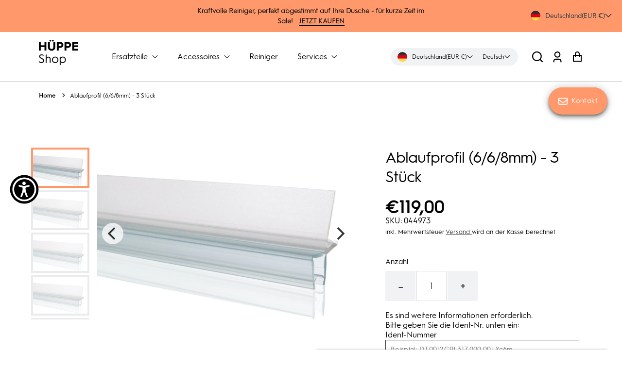

--- FILE ---
content_type: text/css
request_url: https://shop.hueppe.com/cdn/shop/t/142/assets/product-main.css?v=180572199938498316211750096593
body_size: 2074
content:
.product-section+.shopify-section .reviews-slider .flickity-page-dots .dot{background:#fff}div#player{max-width:100%!important;height:100%!important}.product-section+.shopify-section .reviews-wrapper .flickity-page-dots .dot.is-selected{opacity:1}.product-section .price_prefix{font-size:calc(var(--font-heading-scale) * 1.5rem);margin-left:1rem}.product-section+.shopify-section .reviews-wrapper .flickity-page-dots .dot{opacity:.45}.featured__row-main .container{max-width:1600px!important}#vertical-product-slider .zoom__image{margin-left:1em}#vertical-product-slider.reverse{flex-direction:row-reverse}#vertical-product-slider.reverse .zoom__image{margin-left:initial;margin-right:1em}#vertical-product-slider.gallery-main #product-slider__nav{margin-bottom:0}.left__nav{width:120px}.zoom__image{width:calc(100% - 120px - 1em)}.product__detail{padding-left:50px}.main__product-inner{width:100%}.social-media{display:block;align-items:center;justify-content:center;padding-top:15px}.social-media p{font-size:1rem;color:rgb(var(--color-text));line-height:1.5625rem;padding-right:20px;font-weight:500;margin-bottom:10px}.media__icons-inner{display:inline-flex;width:auto!important;height:40px;align-items:center;border:2px solid rgba(var(--color-accent-1));justify-content:center;padding:5px 15px}.media__icons-inner svg{width:12px!important;fill:rgba(var(--color-accent-1))}.media__icons-inner span{font-size:.8125rem;color:rgba(var(--color-accent-1));width:auto!important;margin-left:10px;font-weight:600;text-transform:uppercase}.media__icons-inner svg.tweet__svg{width:19px!important}.product__description{padding-top:20px}.media__icons-main{display:flex;align-items:center}.media__icons-main .media__icons-inner:not(:last-child){margin-right:20px}.our-pick{font-size:calc(var(--font-heading-scale) * 1.125rem);color:#fff;font-weight:300;line-height:1.611;background:#000;position:absolute;left:0;width:110px!important;padding:1px;font-weight:500}.product__detail .product__title{font-size:calc(var(--font-heading-scale) * 2rem);color:rgb(var(--color-text));line-height:2.5rem;font-weight:500;padding-bottom:5px;letter-spacing:-1px}.stock__quantity{font-size:calc(var(--font-heading-scale) * 1.125rem);color:rgb(var(--color-accent-1));font-weight:700;line-height:1.318}.price__box{margin-top:20px;display:flex;align-items:flex-end}.form__btns .button:active,.form__btns .button:focus{color:#fff;border-color:transparent}.reviews__main{display:flex;align-items:flex-start;padding:0}.price__box .new__price,.price__box .price-item.price-item--regular{font-size:2.25rem;color:rgb(var(--color-text));font-weight:700;line-height:1}.price__box .old__price{font-size:calc(var(--font-heading-scale) * 1.5rem);color:rgb(var(--color-text));opacity:.7;text-decoration:line-through;line-height:1.933;margin-left:8px}.review__count p{font-size:.9375rem;color:rgb(var(--color-text));opacity:.8;line-height:1.933;padding-left:10px}.grid-variant-input input[type=radio],.option-swatch input[type=radio],.variant__input--color-swatch{clip:rect(0,0,0,0);overflow:hidden;position:absolute;height:1px;width:1px}.variant-input input[type=radio]+label:before{position:absolute;width:35px;height:35px;content:"";left:0;right:0;top:0;bottom:0;border-radius:100%;display:revert}.variant-input label~:checked{box-shadow:0 0 0 2px rgb(var(--color-text))}.grid-variant-input input[type=radio],.variant-input input[type=radio],.option-swatch input[type=radio]{display:block!important}.grid-variant-input input[type=radio]:focus-visible+label,.option-swatch input[type=radio]:focus-visible+label,.variant-input input[type=radio]:focus-visible+label{outline:0;box-shadow:0 0 0 2px var(--color-focus)}.variant__button-label{position:relative;display:block;text-indent:-9999px;overflow:hidden;margin:6px 4px;background-position:50%;background-size:cover;background-repeat:no-repeat;background-color:var(--option-color);border:3px solid;border-color:#fff;transition:box-shadow .1s ease;width:42px;height:42px;border-radius:100%;cursor:pointer;box-shadow:0 0 0 1px #e8e8e1}#ProductSelect-option-1+label:before{display:none!important}.variant-input-main{display:flex;align-items:center}.variant__label span{font-weight:600}.variant__label{font-size:.9375rem;color:rgb(var(--color-text));line-height:1.933;text-align:left}.form__main{margin-top:30px}.variant-input-main{margin-top:5px;margin-bottom:20px;flex-wrap:wrap}.quantity_box{border-style:solid;border-width:1px;border-color:#ddd;text-align:center;display:flex;align-items:center;justify-content:center}.quantity_box span{font-size:calc(var(--font-heading-scale) * 1.75rem);color:#363945;text-transform:uppercase;line-height:2.4375rem}.quantity_num input{outline:none;border-style:solid;border-width:1px;border-color:#ddd;width:100%;text-align:center;font-size:calc(var(--font-heading-scale) * 1.125rem);color:#363945;-webkit-appearance:none;text-transform:uppercase;border-radius:0;height:100%;border-radius:none}.quantity_num input::-webkit-outer-spin-button,.quantity_num input::-webkit-inner-spin-button{-webkit-appearance:none}.quantity_box.quantity_num{border:0;margin:0 2px}.quantity_label{font-size:.9375rem;color:rgb(var(--color-text));line-height:1.933}input#ProductSelect-option-0+label{margin-left:0!important}.quantity__decrease,.quantity__increase{cursor:pointer}.size__main .quantity_box.quantity_num input{font-size:.9375rem;color:rgb(var(--color-text));line-height:1.933;font-weight:500;cursor:pointer}.size__main{margin-top:5px;display:flex;flex-wrap:wrap;margin-bottom:20px}.size__main .quantity_box{margin-right:6px;margin-bottom:6px}.size__main .quantity_box.quantity_num{margin-left:0;align-items:flex-start;justify-content:flex-start}.size__chart a{display:inline-flex;align-items:center}.size__chart span{font-size:.875rem;color:rgb(var(--color-text))}.size__chart{margin:20px 0}.form__btns{margin-top:20px}.primary_btn:hover{border:1px solid rgb(var(--color-accent-1));color:rgb(var(--color-accent-1));background-color:#fff}.primary_btn{background:transparent;background-color:rgb(var(--color-accent-1));transition:all .3s}.form__btns input:not(:last-child){margin-bottom:20px}.primary_btn,.btn_outline{font-size:calc(var(--font-heading-scale) * 1.125rem);color:#fff;border:1px solid transparent;width:100%;height:auto;font-weight:500;padding:20px 10px;display:block}.btn_outline:hover{color:#fff;border:1px solid rgb(6,170,161);background:rgb(var(--color-accent-1))}.btn_outline{color:rgb(var(--color-accent-1));background:transparent;border-color:rgb(var(--color-accent-1))}.size__main .quantity_box.quantity_num input[type=radio]{display:none}.size__main .quantity_box.quantity_num label.selected{background:#000;border-color:#000;color:#fff}.size__main .quantity_box.quantity_num label{font-size:1rem;line-height:1.25rem;padding:15px 20px;color:rgb(var(--color-text));font-weight:500;cursor:pointer;margin:0;align-items:center;justify-content:center;display:flex;border:1px solid #ddd}.option-swatch.CrossLine{position:relative}.option-swatch.CrossLine:after{content:"";height:2px;width:50px;position:absolute;background:#000;top:50%;left:0;right:0;margin:auto;transform:translateY(-50%) rotate(135deg)}.quantity__main .quantity_box{width:62px;height:62px;background-color:#fff}.btn_outline button.shopify-payment-button__button{padding:0!important;height:unset!important;min-height:unset!important;border-radius:5px;text-transform:capitalize;color:rgb(var(--color-accent-1))}.btn_outline:hover button.shopify-payment-button__button{color:#fff}.form__btns .button{width:100%;height:64px;font-size:calc(var(--font-heading-scale) * 1.125rem);transition:all .2s;font-weight:500}.form__btns .btn_outline{cursor:pointer}.form__btns .button:hover{border:1px solid rgb(var(--color-accent-1));color:rgb(var(--color-accent-1));background-color:#fff}.form__btns .shopify-payment-button__button{font-size:calc(var(--font-heading-scale) * 1.125rem);transition:all .2s;font-weight:500;letter-spacing:0}.main-product{padding:5rem 0}.form__btns .btn_outline{display:flex;align-items:center;justify-content:space-around}.main__product{width:100%}#product-slider__main,#product-slider__main .zoom,#product-slider__main .zoom img{max-height:800px;width:100%;object-fit:cover}.product-slider-nav .product-galley---image{cursor:pointer}.product-slider-nav .product-galley---image .product-single__media img{object-fit:cover;object-position:center;border:4px solid #d5d8d9;opacity:.5;width:100%;display:block}.product-slider-nav .product-galley---image .is-active .product-single__media img{opacity:1;border-color:rgb(var(--color-accent-1))}.variant__button-label.selected{box-shadow:0 0 0 2px rgb(var(--color-text))}.main-product .price-item.price-item--regular{font-weight:700}.quantity__main+fieldset.product-form__inpt{margin-bottom:20px}.reviews__main .shopify-product-reviews-badge{display:block;height:50px}.main-product .spr-stars svg.spr-star{width:21px!important;height:21px!important}.main-product .spr-starrating{display:flex;align-items:flex-start;padding:20px 0}.main-product .spr-starrating .spr-stars{font-size:calc(var(--font-heading-scale) * 1.125rem)}.product__xr-button{background:rgba(var(--color-foreground),.08);color:rgb(var(--color-foreground));margin:1rem auto;display:flex}.button.product__xr-button:hover{box-shadow:none}.product__xr-button:focus-visible{box-shadow:0 0 0 2px var(--color-focus)}.product__xr-button[data-shopify-xr-hidden]{visibility:hidden}.shopify-design-mode .product__xr-button[data-shopify-xr-hidden]{display:none}.product__tax{font-size:.8125rem;line-height:.9375rem;margin:5px 0 0}.main__product .gallery-grid{display:flex;gap:15px;flex-wrap:wrap}.gallery-grid .main_product--item{max-width:calc(50% - 8px);flex:calc(50% - 8px)}@media screen and (max-width: 749px){slider-component .product__xr-button{display:none}}@media screen and (min-width:750px){slider-component+.button.product__xr-button{display:none}.product__xr-button[data-shopify-xr-hidden]{display:none}}.product__xr-button{background:#d3d3d3;color:rgb(var(--color-text))!important;margin:.5rem auto;display:flex;width:98%;height:45px;font-size:.875rem;font-weight:400}.product__xr-button .icon{width:1.4rem;margin-right:1rem!important}@media only screen and (max-width:1200px){.product__detail{padding-left:30px}.social-media{margin-left:0}}@media only screen and (max-width:1100px){.size__main{flex-wrap:wrap;margin-left:-3px;margin-right:-3px}.size__main .quantity_box,.size__main .quantity_box.quantity_num{margin:3px}.option-swatch.CrossLine:after{width:52px}}@media only screen and (max-width:1024px){.product__detail{padding-left:15px}.price__box .old__price{font-size:calc(var(--font-heading-scale) * 1.125rem)}}@media only screen and (max-width:900px){.main__product-inner{flex-direction:column}.main__product-inner{margin-left:0}.product__detail{width:100%!important}#vertical-product-slider{width:100%;padding:0}#vertical-product-slider .is-flex{flex-direction:column-reverse}.zoom__image,.left__nav{width:100%}#vertical-product-slider .zoom__image{margin-left:0}.form__btns .btn_outline,.form__btns .button{padding:0 10px}.left__nav{margin-top:20px}.product__detail .product__title{font-size:calc(var(--font-heading-scale) * 1.875rem);line-height:2.25rem}.price__box .new__price,.price__box .price-item.price-item--regular{font-size:calc(var(--font-heading-scale) * 1.75rem)}.product-slider-nav{width:100%;transform:none;overflow-x:scroll;overflow-y:hidden;white-space:nowrap;text-align:center;position:static}.product-slider-nav .product-galley---image .product-single__media{transform:none;width:100%;height:100%}.product-slider-nav .product-galley---image{width:158px;height:158px;transform:none;display:inline-block;vertical-align:middle}.product-slider-nav .product-galley---image .product-single__media img,.product-slider-nav .product-single__media.model model-viewer,.product-slider-nav .product-single__media.video iframe,.product-slider-nav .product-single__media.video video{height:158px}#vertical-product-slider{padding-bottom:30px}#product-slider__main,#product-slider__main .zoom,#product-slider__main .zoom img{max-height:700px;width:100%}.main__product .gallery-grid{flex-wrap:nowrap;overflow-y:hidden;width:100%}.gallery-grid .main_product--item{max-width:60%;flex:60%;min-width:60%}}@media only screen and (max-width:600px){.option-swatch.CrossLine:after{width:42px}.quantity_num input{font-size:1rem}.quantity__main{margin-bottom:30px}.form__btns{margin-top:30px}.product__detail .product__title{font-size:calc(var(--font-heading-scale) * 1.625rem);line-height:2.125rem}.color__main .option-swatch.CrossLine:after{width:52px}#product-slider__main,#product-slider__main .zoom,#product-slider__main .zoom img{max-height:500px;width:100%}.social-media{flex-direction:column}.social-media p{font-size:1rem;padding:0 0 10px}.media__icons-main .media__icons-inner:not(:last-child){margin-right:10px}.media__icons-inner span{font-size:.6875rem}.media__icons-inner{height:auto;padding:5px 12px}.gallery-grid .main_product--item{max-width:90%;flex:90%;min-width:90%}.main-product{padding:3rem 0}}#horizontal-product-slider .product__photos{flex-direction:column-reverse}@media screen and (min-width:750px){#horizontal-product-slider .product__thumbs{width:100%;height:130px}#horizontal-product-slider .product-slider-nav .product-galley---image .product-single__media img{height:120px}#horizontal-product-slider .product-slider-nav{margin-top:5px;white-space:nowrap;overflow-x:scroll;overflow-y:initial}#horizontal-product-slider .product-slider-nav .product-galley---image{width:120px;display:inline-block}#horizontal-product-slider .product-slider-nav .product-galley---image:not(:last-child){margin-right:5px}#horizontal-product-slider .zoom__image{width:calc(100% - 1em)}}.complementary_slide{display:flex;gap:20px;margin-bottom:20px}.complementary_slide .media{max-width:100px}.complementary_slide_info{display:flex;flex-direction:column;gap:10px;justify-content:center}.complementary_slide_info .quick-add-btn{position:relative;transform:none;width:200px;box-shadow:none!important}.complementary_slide .media:not(:last-child){margin-bottom:0}.complementary_slide .price--on-sale,.complementary_slide .price-item{font-size:1rem!important}.product-form__error-message-wrapper:not([hidden]){display:flex;align-items:flex-start;font-size:.8rem;margin-bottom:1.5rem}.product-form__error-message-wrapper svg{flex-shrink:0;width:1rem;height:1rem;margin-right:.7rem}
/*# sourceMappingURL=/cdn/shop/t/142/assets/product-main.css.map?v=180572199938498316211750096593 */


--- FILE ---
content_type: text/css
request_url: https://shop.hueppe.com/cdn/shop/t/142/assets/component-price.css?v=115892955988527593971750096542
body_size: -161
content:
.price{align-items:center;display:flex;flex-direction:row;flex-wrap:wrap;font-size:1rem;line-height:1.3;letter-spacing:0;color:rgb(var(--color-text))}.price.price--unavailable{visibility:hidden}.unit-price span{font-size:.8125rem}.price--end{justify-content:flex-end}span.price_range span{text-decoration:none!important;color:rgb(var(--color-text))}.price dl,.price .dl{margin:0;display:flex;flex-direction:column;padding:0}.price dd,.price .dd{font-size:0;padding:0}.price .price__compare{margin-right:8px}.price .dt{margin:0;padding:0}.price-item.price-item--regular{font-size:calc(var(--font-body-scale) * 12px);color:rgb(var(--color-text));font-weight:700}.card-details__wrapper .price-item.price-item--sale{font-size:calc(var(--font-body-scale) * 12px);color:rgb(var(--color-text));opacity:.8}.card-details__wrapper .price{margin-top:6px!important;margin-bottom:0!important}@media screen and (min-width:750px){.price{margin-bottom:0}}.price--large{font-size:1.6rem;line-height:1.5;letter-spacing:1px;font-family:var(--font-heading-family)}@media screen and (min-width:750px){.price--large{font-size:3.2rem}}.price--sold-out .price__availability,.price__regular{display:block}.price__sale,.price__availability,.price--on-sale .price__regular,.price--on-sale .price__availability,.price--no-compare .price__compare{display:none}.price--on-sale .price__sale{display:flex;flex-wrap:wrap;align-items:center}.price-item.price-item--sale,.price-item.price-item--regular{font-weight:700}.price--center{display:flex;justify-content:center}.price--on-sale .price-item--regular{text-decoration:line-through;color:rgb(var(--color-text));opacity:.8;font-weight:400;font-size:calc(var(--font-body-scale) * 10px)}.unit-price{font-size:1.1rem;letter-spacing:.04rem;line-height:1.2;margin-top:.2rem;text-transform:uppercase;color:var(--color-foreground-70)}.unit-price span.dd{display:block}.sample-product .price__regular,.sample-product .unit-price{display:none!important}.sample-product .price__sale{display:flex!important}
/*# sourceMappingURL=/cdn/shop/t/142/assets/component-price.css.map?v=115892955988527593971750096542 */


--- FILE ---
content_type: text/css
request_url: https://shop.hueppe.com/cdn/shop/t/142/assets/component-image-tiles.css?v=101931540321564028941750096532
body_size: -66
content:
.image-tiles-section.section--full-width{margin-left:0;margin-right:0}.image-tiles-section input:-webkit-autofill,.image-tiles-section input:-webkit-autofill:hover,.image-tiles-section input:-webkit-autofill:focus{-webkit-text-fill-color:#ffffff;-webkit-box-shadow:0 0 0px 1000px transparent inset;transition:background-color 5000s ease-in-out 0s}.image-tiles-section{box-shadow:.877px 1.798px 34.58px 3.42px #00000047}.image-tiles-section .image-tile__content{padding:5rem}.image-tile__content .button{padding:10px 30px;height:47px}.image-tile__content .referral_form .button{color:rgb(var(--color-accent-1));background-color:transparent;border-radius:0;position:relative;padding-right:60px}.image-tile__content .referral_form .button:after{content:"";position:absolute;right:2px;display:block;width:40px;border-bottom:2px solid rgb(var(--color-accent-1))}.referral_form{text-align:right;margin-top:40px}.referral_form .field__label{display:none}.referral_form .field .field__input::placeholder{color:#ffffffb3}.referral_form .field .field__input{border-bottom:1px solid #ffffff;border-left:none;border-right:none;border-top:none;min-width:100%;width:100%;padding-left:0;outline:none;max-width:100%;background-color:transparent;font-size:1.125rem;color:#fff;padding-bottom:10px;box-shadow:none}.image-tiles-section .placeholder-svg{height:500px;margin:0 auto;width:100%}@media all and (max-width:768px){.image-tiles-section{margin-left:3rem;margin-right:3rem}.image-tiles-section .placeholder-svg{height:300px}}@media all and (max-width:1024px){.image-tiles-section .image-tile__content{padding:3rem}.image-tiles-section h2{font-size:calc(var(--font-heading-scale) * 1.75rem)}}@media all and (max-width:1023px){.image-tiles-section{max-width:600px;margin:auto}}@media all and (max-width:600px){.image-tiles-section .image-tile__content{padding:2rem 24px 3rem}.image-tiles-section .columns:last-child .image-tile__content{padding-bottom:2rem}.image-tiles-section h2{font-size:calc(var(--font-heading-scale) * 1.5rem);line-height:1.2}.image-tiles-section .image-tile__text p br{display:none}.referral_form .field .field__input,.image-tiles-section .image-tile__text p{font-size:1rem}.referral_form .field .field__input{padding-bottom:0;height:40px}.referral_form{margin-top:20px}}@media all and (min-width:768px){.image-tile--reverse{flex-direction:row-reverse}}.image-tiles-section img{width:100%}.Rectangle_3_copy_2{background-color:#2d2d2d;position:absolute;left:167px;top:6336px;width:1590px;height:1446px;z-index:19}
/*# sourceMappingURL=/cdn/shop/t/142/assets/component-image-tiles.css.map?v=101931540321564028941750096532 */


--- FILE ---
content_type: text/css
request_url: https://shop.hueppe.com/cdn/shop/t/142/assets/component-menu-drawer.css?v=51520710260145712581750096536
body_size: 798
content:
details summary::-webkit-details-marker{display:none!important}#menu-drawer .disclosure button.disclosure__button{color:#111}#menu-drawer .currency__widget{padding-left:3rem;padding-right:3rem;background-color:#f5f5f5;padding-top:0}.js .shopify-section-header-sticky .menu-drawer{height:calc(100vh - 87px)}.js .shopify-section-header-hidden .menu-drawer{height:100vh}#menu-drawer .card_badge .badge{background:rgb(var(--color-accent-1))}#menu-drawer .card_badge{right:0;left:auto}#menu-drawer .title-products-drawer h2{margin-left:.5rem;margin-right:.5rem}#menu-drawer .cart-drawer-products{padding:0 10px}#menu-drawer .card-details__wrapper .add-to-cart-btn{display:flex;height:45px;padding:0 13px}#menu-drawer .card-details__wrapper form{display:flex}.header__icon--menu{position:initial}.menu-drawer__inner-submenu details:not(open) svg.icon.icon-caret{transform:rotate(0)!important}.menu-drawer__inner-submenu details[open] svg.icon.icon-caret{transform:rotate(180deg)!important}.menu-drawer__menu details .menu-drawer__menu-item:first-child .icon-caret{display:block!important;right:4rem;transform:rotate(0)}.menu-drawer__menu details[open] .menu-drawer__menu-item:first-child .icon-caret{transform:rotate(180deg)}details svg.icon.icon-caret{transition:transform .2s}.menu-drawer__inner-submenu .menu-drawer__menu-item{padding:.7rem 1rem .7rem 4rem}.js menu-drawer>details>summary:before,.js menu-drawer>details[open]:not(.menu-opening)>summary:before{content:"";position:absolute;cursor:default;width:100%;height:calc(100vh - 100%);height:calc(var(--viewport-height, 100vh) - (var(--header-bottom-position, 100%)));top:100%;left:0;background:var(--color-foreground-50);opacity:0;visibility:hidden;z-index:2;transition:opacity var(--duration-default) ease,visibility var(--duration-default) ease}menu-drawer>details[open]>summary:before{visibility:visible;opacity:1}.menu-drawer{position:absolute;transform:translate(-100%);visibility:hidden;z-index:3;left:0;top:100%;width:30rem;padding:0;border:.1rem solid var(--color-foreground-20);border-left:0;background-color:var(--colorMenu);overflow-x:hidden;border-right:1px solid #cecece;border-bottom:1px solid #cecece;border-top:1px solid #cecece}[data-right=right] .menu-drawer{transform:translate(100%);left:unset;right:0;transition:transform var(--duration-default) ease,visibility var(--duration-default) ease}.js .menu-drawer{height:calc(100vh - 100%);height:calc(var(--viewport-height, 100vh) - (var(--header-bottom-position, 100%)))}[data-right=no] .js details[open]>.menu-drawer,[data-right=no] .js details[open]>.menu-drawer__submenu{transition:transform var(--duration-default) ease,visibility var(--duration-default) ease;transform:translate(0);visibility:visible}.no-js details[open]>.menu-drawer,.js details[open].menu-opening>.menu-drawer,details[open].menu-opening>.menu-drawer__submenu{transform:translate(0);visibility:visible}.menu-drawer__inner-submenu details a.menu-drawer__menu-item{padding-left:80px}.product-drawer .grid-variant__button-label{box-shadow:0 0 0 1px #e8e8e1}@media screen and (min-width: 750px){.no-js .menu-drawer{height:auto}}.menu-drawer__inner-container{position:relative;height:100%}.menu-drawer__navigation-container{overflow-y:auto;overflow-x:hidden;height:100%}.menu-drawer__navigation{padding:0rem 0}.menu-drawer__inner-submenu,.menu-drawer__submenu-grandchildren{height:100%;overflow-y:visible!important;background-color:var(--colorMenu)}.no-js .menu-drawer__navigation{padding:0}.js .menu-drawer__menu li{margin-bottom:.2rem}.menu-drawer__menu-item{padding:.7rem 3rem;text-decoration:none;font-size:1.1rem;color:var(--colorMenuText);cursor:pointer;word-break:break-all}.menu-drawer__menu-item svg{fill:var(--colorMenuText)}.menu-drawer .card-wrapper .card-details__text{color:var(--colorMenuText)}.menu-drawer .card-wrapper .card-details__wrapper .price-item.price-item--sale,.menu-drawer .card-wrapper .price-item--regular{color:var(--colorMenuText);opacity:.8}.menu-drawer__list-social.social-icons-list{margin-left:3rem;margin-right:3rem;margin-top:2rem;margin-bottom:50px}#menu-drawer .cart-drawer-products{padding:0 20px 80px}.menu-drawer__list-social li{margin-right:.5rem}.no-js .menu-drawer__menu-item{font-size:1.6rem}.no-js .menu-drawer__submenu .menu-drawer__menu-item{padding:1.2rem 5.2rem 1.2rem 6rem}.no-js .menu-drawer__submenu .menu-drawer__submenu .menu-drawer__menu-item{padding-left:9rem}.menu-drawer summary.menu-drawer__menu-item{padding-right:5.2rem;z-index:1}.no-js .menu-drawer__menu-item .icon-caret{right:3rem}.menu-drawer__menu-item:hover{color:rgba(var(--color-accent-1))}.menu-drawer__menu-item:hover svg path{fill:rgba(var(--color-accent-1))}.js .menu-drawer__menu-item .icon-caret,.no-js .menu-drawer .icon-arrow{display:none}.menu-drawer .icon-arrow{width:1.3rem}.menu-drawer__menu-item>.icon-arrow{position:absolute;right:2.5rem;top:50%;transform:translateY(-50%)}.js .menu-drawer__submenu .menu-drawer__submenu{overflow-y:auto}.menu-drawer__close-button{margin-top:1.5rem;padding:.7rem 1rem;text-decoration:none;display:flex;align-items:center;font-size:1.2rem;width:100%;background-color:transparent;font-family:var(--font-body-family);font-style:var(--font-body-style);border:none;color:var(--colorMenuText)}.no-js .menu-drawer__close-button{display:none}.menu-drawer__close-button .icon-arrow{transform:rotate(180deg);margin-right:1rem}.menu-drawer__title{padding:.5rem 1.5rem;margin-top:2rem;font-weight:700;font-size:1.2rem;position:relative;color:var(--colorMenuText);display:flex;align-items:center;gap:18px}.menu-drawer__title .divider{border-bottom:2px solid;flex:1 1 0}.menu-drawer__account{display:inline-flex;align-items:center;text-decoration:none;padding:1.2rem;margin-left:-1.2rem;font-size:1.4rem}.menu-drawer__account .icon-account{height:2rem;width:2rem;margin-right:1rem}.menu-drawer .list-social{justify-content:flex-start;margin-left:-1.25rem;margin-top:2rem}.menu-drawer .list-social:empty{display:none}.menu-drawer .list-social__link{padding:1.3rem 1.25rem}@media only screen and (max-width: 767px){#menu-drawer .cart-drawer-products{margin-top:2rem}.menu-drawer__list-social{display:none}#menu-drawer .title-products-drawer h2{padding-top:0;line-height:1.3}#menu-drawer .menu-drawer__menu-item{padding:.7rem 28px}.menu-drawer__title{padding:.5rem 18px;margin-bottom:10px}#menu-drawer .card_badge .badge{background:rgb(var(--color-accent-1))}#menu-drawer .menu-drawer__inner-submenu .menu-drawer__menu-item{padding:11px 28px 11px 45px}#menu-drawer .menu-drawer__inner-submenu details a.menu-drawer__menu-item{padding-left:65px}.menu-drawer__menu details .menu-drawer__menu-item:first-child .icon-caret{right:2rem}.menu-drawer__list-social.social-icons-list{margin-left:2rem;margin-right:2rem}}@media only screen and (max-width: 600px){.menu-drawer{width:90%}.menu-drawer .menu-drawer__title:after{width:50%}#menu-drawer .title-products-drawer h2{font-size:1.125rem}#menu-drawer .card-wrapper .card-details__text{font-size:.875rem;line-height:1.4}#menu-drawer .card-details__wrapper .price-item.price-item--sale{font-size:1rem}#menu-drawer .card-details__wrapper .add-to-cart-btn{height:auto;font-size:.875rem;padding:9px 13px}#menu-drawer .card_badge .badge,#menu-drawer .card_badge .badge.color-sale{font-size:.6875rem;line-height:13px}#menu-drawer .cart-drawer-products{margin-top:1.2rem}#menu-drawer .product-drawer .grid-variant__button-label{width:26px;height:26px}}@media only screen and (max-width: 450px){#menu-drawer .card-details__wrapper .add-to-cart-btn{font-size:.8125rem;padding:6px 13px}}
/*# sourceMappingURL=/cdn/shop/t/142/assets/component-menu-drawer.css.map?v=51520710260145712581750096536 */


--- FILE ---
content_type: text/javascript
request_url: https://shop.hueppe.com/cdn/shop/t/142/assets/store.js?v=136582522914413654061750096634
body_size: 6554
content:
var Shopify=Shopify||{},symboll=window.shop_symbol;if(document.querySelector('[name="country_code"]')!=null&&(symboll=document.querySelector('[name="country_code"]').getAttribute("symbol")+"{{amount}}"),document.querySelector(".template--cart"))var currentItemCount=Array.from(document.querySelector(".template--cart").querySelectorAll('[name="updates[]"]')).reduce((total,quantityInput)=>total+parseInt(quantityInput.value),0);else var currentItemCount=Array.from(document.querySelector(".cart-drawer").querySelectorAll('[name="quantity"]')).reduce((total,quantityInput)=>total+parseInt(quantityInput.value),0);Shopify.money_format=symboll,Shopify.formatMoney=function(cents,format){typeof cents=="string"&&(cents=cents.replace(".",""));var value="",placeholderRegex=/\{\{\s*(\w+)\s*\}\}/,formatString=format||this.money_format;function defaultOption(opt,def){return typeof opt>"u"?def:opt}function formatWithDelimiters(number,precision,thousands,decimal){if(precision=defaultOption(precision,2),thousands=defaultOption(thousands,","),decimal=defaultOption(decimal,"."),isNaN(number)||number==null)return 0;number=(number/100).toFixed(precision);var parts=number.split("."),dollars=parts[0].replace(/(\d)(?=(\d\d\d)+(?!\d))/g,"$1"+thousands),cents2=parts[1]?decimal+parts[1]:"";return dollars+cents2}switch(formatString.match(placeholderRegex)[1]){case"amount":value=formatWithDelimiters(cents,2);break;case"amount_no_decimals":value=formatWithDelimiters(cents,0);break;case"amount_with_comma_separator":value=formatWithDelimiters(cents,2,".",",");break;case"amount_no_decimals_with_comma_separator":value=formatWithDelimiters(cents,0,".",",");break}return formatString.replace(placeholderRegex,value)};var languageRoot=Shopify.routes.root,languageRootRemovedLastSlash=languageRoot.slice(0,languageRoot.length-1);const cartItem=`<div data-product="%VARIANT_ID%" data-gift-product="%giftProduct%" class="columns is-multiline is-mobile is-marginless cart-drawer__products item-%PRODUCT_ID% shopItem">
      <div class="column is-4-desktop is-4-tablet is-3-mobile productImage">
          <a href="${languageRootRemovedLastSlash}/products/%HANDLE%" aria-label="Product link">%PRODUCT_IMAGE%</a>
      </div>
      <div class="column is-8-desktop is-8-tablet is-8-mobile">
        <div class="cart__drawer--title">
          <a href="${languageRootRemovedLastSlash}/products/%HANDLE%" aria-label="Product Title" tabindex="0"
          class="margin-b-10 margin-b-10 product-title" tabindex="0">%PRODUCT_TITLE%</a>
          <div class="product-option">
            <span class="option-label">%OPTION_LABEL_1%</span>
            <p class="select__variant">%SELECTED_VARIANT_1%</p>
          </div>
          <div class="product-option">
            <span class="option-label">%OPTION_LABEL_2%</span>
            <p class="select__variant">%SELECTED_VARIANT_2%</p>
          </div>
          <div class="product-option">
            <span class="option-label">%OPTION_LABEL_3%</span>
            <p class="select__variant">%SELECTED_VARIANT_3%</p>
          </div>
          <p class="selling-plan"></p>
          <p class="product-price %PRODUCT_STATE%">
          <span class="price-item price-item--sale ">%FINAL_PRICE%</span> 
          <span class="price-item price-item--regular money exemptify_ignore" style="display:none">%COMPARE_PRICE%</span>
          </p>
          <div class="unit_price" unit_price>%UNIT_PRICE%</div>
        </div>
          <div class="form-field form-options js-required">

          <div class="product-form__input product-form__quantity">
           <div class="quantity__main quantity__main-cart">
              <button class="quantity_button quantity__decrease" name="minus">
                <span>-</span>
              </button>
              <div class="quantity_button quantity_num">
                <input id="quantity" name="quantity" type="number" min="1" value="%ITEM-QUANTITY%" variant_id="%PRODUCT_ID%">
              </div>
              <button class="quantity_button quantity__increase" name="plus">
                <span>+</span>
              </button>
            </div>
            <div class="cart-item__error" id="Line-item-error-%PRODUCT_ID%" role="alert">
            <small class="cart-item__error-text"></small>
            <svg aria-hidden="true" focusable="false" role="presentation" class="icon icon-error" viewBox="0 0 13 13">
              <circle cx="6.5" cy="6.50049" r="5.5" stroke="white" stroke-width="2"/>
              <circle cx="6.5" cy="6.5" r="5.5" fill="#EB001B" stroke="#EB001B" stroke-width="0.7"/>
              <path d="M5.87413 3.52832L5.97439 7.57216H7.02713L7.12739 3.52832H5.87413ZM6.50076 9.66091C6.88091 9.66091 7.18169 9.37267 7.18169 9.00504C7.18169 8.63742 6.88091 8.34917 6.50076 8.34917C6.12061 8.34917 5.81982 8.63742 5.81982 9.00504C5.81982 9.37267 6.12061 9.66091 6.50076 9.66091Z" fill="white"/>
              <path d="M5.87413 3.17832H5.51535L5.52424 3.537L5.6245 7.58083L5.63296 7.92216H5.97439H7.02713H7.36856L7.37702 7.58083L7.47728 3.537L7.48617 3.17832H7.12739H5.87413ZM6.50076 10.0109C7.06121 10.0109 7.5317 9.57872 7.5317 9.00504C7.5317 8.43137 7.06121 7.99918 6.50076 7.99918C5.94031 7.99918 5.46982 8.43137 5.46982 9.00504C5.46982 9.57872 5.94031 10.0109 6.50076 10.0109Z" fill="white" stroke="#EB001B" stroke-width="0.7">
            </svg>
          </div>
          </div>
          </div>
          <a href="javascript:void(0)" onClick="removeItem(%VARIANT_ID%);" class="is-marginless removeItem">
            <svg xmlns="http://www.w3.org/2000/svg" width="20" height="20" viewBox="0 0 20 20" fill="none">
            <path d="M2 6H18V19C18 19.2652 17.8946 19.5196 17.7071 19.7071C17.5196 19.8946 17.2652 20 17 20H3C2.73478 20 2.48043 19.8946 2.29289 19.7071C2.10536 19.5196 2 19.2652 2 19V6ZM4 8V18H16V8H4ZM7 10H9V16H7V10ZM11 10H13V16H11V10ZM5 3V1C5 0.734784 5.10536 0.48043 5.29289 0.292893C5.48043 0.105357 5.73478 0 6 0H14C14.2652 0 14.5196 0.105357 14.7071 0.292893C14.8946 0.48043 15 0.734784 15 1V3H20V5H0V3H5ZM7 2V3H13V2H7Z" fill="#DB5858"/>
            </svg>
          </a>
      </div>
  </div>`;var isOpen=!1,addedSuggested=0,timer;document.addEventListener("click",event2=>{var clickedAtcButton=event2.target.closest(".add-to-cart-btn")||event2.target.closest(".product-form__submit");if(clickedAtcButton&&window.settings.cartType==="cart-drawer"){event2.preventDefault();var self=clickedAtcButton,product_id=self.getAttribute("product_id"),metaf=self.getAttribute("metaf"),data=new FormData(self.closest("form"));addProductToCart(product_id,metaf,product_id,data)}});const cartDrawer=document.querySelector(".cart-drawer");cartDrawer.addEventListener("click",event2=>{var clickedQuantityButton=event2.target.closest(".quantity__main button");if(clickedQuantityButton){event2.preventDefault();var quantityWrapper=event2.target.closest(".quantity__main"),quantityInput=quantityWrapper.querySelector('input[type="number"]'),quantityButtonMinus=quantityWrapper.querySelector('button[name="minus"]'),quantityButtonPlus=quantityWrapper.querySelector('button[name="plus"]'),currentValue=quantityInput.value;clickedQuantityButton.getAttribute("name")=="plus"?currentValue=parseFloat(currentValue)+1:clickedQuantityButton.getAttribute("name")=="minus"&&currentValue>0&&(currentValue=parseFloat(currentValue)-1),document.querySelectorAll(".quantity_button").forEach(el=>el.setAttribute("disabled","disabled")),setTimeout(function(){testQty(quantityWrapper.querySelector('[name="quantity"]').getAttribute("variant_id"),currentValue)},50)}}),cartDrawer.addEventListener("change",event2=>{const changedQuantityElement=event2.target.closest('[name="quantity"]');if(changedQuantityElement){event2.preventDefault();var currentValue=changedQuantityElement.value;setTimeout(function(){testQty(changedQuantityElement.getAttribute("variant_id"),currentValue)},50)}});function addProductToCart(formID,metafields,productID,target){return window.localStorage.setItem("timer",new Date().getTime()+600*1e3),fetch(window.routes.cart_add_url+".js",{body:target,headers:{"X-Requested-With":"xmlhttprequest"},method:"POST"}).then(function(response){return response.json()}).then(function(response){if(response.status){handleErrorMessage(response.description);return}var productOrQuickViewWrapper=document.querySelector(".quick-view_grid")||document.querySelector(".product__detail");if(productOrQuickViewWrapper.querySelector(".product__wrapping")&&productOrQuickViewWrapper.querySelector("#add_gift_wrapping").checked==!0){var gift_wrapping_container=productOrQuickViewWrapper.querySelector(".product__wrapping"),gift_wrapping_id=gift_wrapping_container.dataset.giftId,message=gift_wrapping_container.querySelector("textarea").value,product=gift_wrapping_container.dataset.giftProduct,gift={id:gift_wrapping_id,quantity:1,properties:{_gift_wrapping_message:message,_gift_wrapping_product:product}},data={items:[]};data.items.push(gift),fetch(window.routes.cart_add_url+".js",{body:JSON.stringify(data),credentials:"same-origin",headers:{"Content-Type":"application/json","X-Requested-With":"xmlhttprequest"},method:"POST"}).then(function(response2){return response2.json()}).then(function(response2){var this_data=response2;addToCartOk(this_data)})}else{var data=response;addToCartOk(data)}}).catch(function(error){console.warn("Something went wrong with store.js addProductToCart.",error)}),metafields!=""&&window.localStorage.setItem("metafields-"+productID,metafields),!1}function handleErrorMessage(errorMessage=!1){let errorMessageWrapper=document.querySelector(".product-form__error-message-wrapper"),this_errorMessage=errorMessageWrapper.querySelector(".product-form__error-message");errorMessageWrapper.toggleAttribute("hidden",!errorMessage),errorMessage&&(this_errorMessage.textContent=errorMessage)}function testQty(itemID,value){value!="Dummy"&&changeItem(itemID,value)}function fetchCart(line){fetch(window.routes.cart_url+".js").then(response=>response.json()).then(response=>{var cart=response;renderCart(cart,line)})}function changeItem(line,quantity,callback){if(isNotLoading()&&startLoading(),document.querySelector(`.cart [data-gift-product="${line}"]`)){var new_id=document.querySelector(`.cart [data-gift-product="${line}"]`).dataset.product,data={};data.id=line.toString(),data.quantity=quantity}else{var data={};data.id=line.toString(),data.quantity=quantity}var original_quantity=fetch(window.routes.cart_change_url+".js",{method:"POST",headers:{Accept:"application/json","Content-Type":"application/json"},body:JSON.stringify(data)}).then(function(response){return response.json()}).then(function(cart){if(document.body.classList.contains("template--cart")){const container=document.querySelector(".cart-page"),textwrapper=container.querySelector(`#Line-item-error-${line} .cart-item__error-text`);if(currentItemCount===cart.item_count){var quantity2="";for(let index=0;index<cart.items.length;index++){const item=cart.items[index];item.id===line*1&&(quantity2=item.quantity,console.log(container.querySelector(`[line-item-id='${line}']`).value),container.querySelector(`[line-item-id='${line}']`).value)}const text=window.cartStrings.quantityError.replace("[quantity]",quantity2);textwrapper.textContent=text}else textwrapper.textContent="";document.querySelectorAll(".quantity_button").forEach(el=>el.removeAttribute("disabled")),currentItemCount=cart.item_count,document.querySelector(".products-cart")&&document.querySelectorAll(".products-cart").forEach(function(productElem){var elementRemove=0,elementId=productElem.dataset.idCart;cart.items.forEach(function(elem2,index){elem2.id==elementId&&(elementRemove=1)}),elementRemove==0&&productElem.remove()}),cart.items.forEach(function(item,index){if(document.querySelector('[data-id-cart="'+item.id+'"]')){var cartItemElem=document.querySelector('[data-id-cart="'+item.id+'"]'),cross_new=parseFloat(item.price)*parseFloat(item.quantity);cartItemElem.querySelector(".product-price-cart .price-cart").innerText=Shopify.formatMoney(item.final_price),cartItemElem.querySelector(".product-line-price del.cart-item__old-price")&&(cartItemElem.querySelector(".product-line-price del.cart-item__old-price").innerText=Shopify.formatMoney(cross_new)),cartItemElem.querySelector(".product-line-price span").innerText=Shopify.formatMoney(item.final_line_price),cartItemElem.querySelector('[name="quantity"]').value=item.quantity,cartItemElem.querySelector('[name="quantity"]').setAttribute("value",item.quantity)}}),document.querySelector("p.totals__subtotal-value")&&(document.querySelector("p.totals__subtotal-value").innerText=Shopify.formatMoney(cart.total_price)+" "+Shopify.currency.active)}typeof callback=="function"?callback(cart):fetchCart(line),cart.item_count<1&&document.querySelector(".cart-page")&&(document.querySelector(".cart-page").innerHTML=`<div class="cart__warnings"> <h2 class="cart__empty-text">${window.cartStrings.empty}</h2> <a href="${window.routes.collection_url}" class="link button button--primary"> Continue shopping </a> </div>`)}).catch(function(error){console.warn(error)})}function replaceAll(str,find,replace){return str.replace(new RegExp(find,"g"),replace)}function removeItem(itemID){document.querySelector(".item-"+itemID)&&(changeItem(itemID,0),document.querySelector(".item-"+itemID).remove())}function onCartUpdate(cart){}function addToCartOk(product){isNotLoading()&&startLoading(),isCartOpen()||openCart(),setTimeout(()=>fetchCart(),300)}function addToCartFail(){console.warn("Error adding to cart: -------------------")}function renderCart(cart,line){var container=document.querySelector(".cart-drawer");const cartItemHolder=document.querySelector(".cart-drawer__cart");cart.items.length!=0?(document.querySelector(".cartEmptyHolder").classList.add("is-hidden"),document.querySelector(".cartItemHolder").classList.remove("is-hidden")):(document.querySelector(".cartEmptyHolder").classList.remove("is-hidden"),document.querySelector(".cartItemHolder").classList.add("is-hidden")),document.querySelector("#product1Variant")&&document.getElementById("product1Variant").addEventListener("change",function(event2){document.getElementById("product1_price").innerText=product1_price[this.value],document.getElementById("product1_compare").innerText=product1_compare[this.value]}),document.querySelector(".header-cart-count")&&(cart.item_count>0?document.querySelector(".header-cart-count").closest(".cart-count-bubble").style.display="flex":document.querySelector(".header-cart-count").closest(".cart-count-bubble").style.display="none",document.querySelector(".header-cart-count").innerText=cart.item_count),document.querySelector(".shopItem")&&document.querySelectorAll(".shopItem").forEach(function(shopItem){shopItem.remove()});var cartTotal=0;document.querySelector("#product1Form")&&(document.querySelector("#product1Form").style.display="block"),document.querySelector("#product2Form")&&(document.querySelector("#product2Form").style.display="block"),addedSuggested=0,cart.items.forEach(function(item,index){var productHandle=item.url.split("?")[0],compare_price="";fetch(productHandle+".js").then(res=>res.json()).then(function(res){var prod=res,_indx=prod.variants.findIndex(function(x){return x.id==item.id});if(compare_price=prod.variants[_indx].compare_at_price,compare_price!=""&&compare_price!=null){var selector=".item-"+item.id,cartItemElem=document.querySelector(selector);cartItemElem.querySelector("p.product-price.price--on-regular span.price-item.price-item--regular.money")&&(cartItemElem.querySelector("p.product-price.price--on-regular span.price-item.price-item--regular.money").innerText=Shopify.formatMoney(compare_price),cartItemElem.querySelector("p.product-price.price--on-regular span.price-item.price-item--regular.money").style.display="inline-block")}else{var discount_price=item.discounted_price,original_price=item.price;if(original_price!=discount_price){compare_price=original_price;var selector1=".item-"+item.id,cartItemElem1=document.querySelector(selector1);cartItemElem1.querySelector("p.product-price.price--on-regular span.price-item.price-item--regular.money")&&(cartItemElem1.querySelector("p.product-price.price--on-regular span.price-item.price-item--regular.money").innerText=Shopify.formatMoney(compare_price),cartItemElem1.querySelector("p.product-price.price--on-regular span.price-item.price-item--regular.money").style.display="inline-block")}}}).catch(function(){console.warn("Something went wrong: error fetching products in store.js fetchCart")}),cartTotal+=item.quantity;var subtotal=""+Shopify.formatMoney(cart.items_subtotal_price),original_subtotal=""+Shopify.formatMoney(cart.original_total_price),discounted_cal=parseFloat(cart.original_total_price)-parseFloat(cart.items_subtotal_price),discounted_amount=""+Shopify.formatMoney(discounted_cal),cost=""+Shopify.formatMoney(item.discounted_price),cost2=cost;if(item.unit_price!=null){var unit_price=Shopify.formatMoney(item.unit_price),referal_unit="";item.unit_price_measurement.reference_value!=1?referal_unit=item.unit_price_measurement.reference_value+item.unit_price_measurement.reference_unit:referal_unit=item.unit_price_measurement.reference_unit;var unit_price_referal=unit_price+" / "+referal_unit}else unit_price_referal="";var _imgr="";if(item.image!=null){var img_tag_src=item.image.replace(".png","_170x170_crop_center.png").replace(".jpg","_170x170_crop_center.jpg");_imgr='<img src="'+img_tag_src+'" loading="lazy" alt="product" />'}else _imgr='<img src="https://cdn.shopify.com/s/files/1/0732/6803/5865/files/230807_Defaultbild-Ersatzteilshop_EN.png?v=1691411285" />';var cartItem2=replaceAll(cartItem,"%PRODUCT_TITLE%",item.product_title);cartItem2=replaceAll(cartItem2,"%PRODUCT_IMAGE%",_imgr),cartItem2=replaceAll(cartItem2,"%PRODUCT_STATE%","price--on-regular"),cartItem2=replaceAll(cartItem2,"%FINAL_PRICE%",cost2),cartItem2=replaceAll(cartItem2,"%UNIT_PRICE%",unit_price_referal),compare_price>0&&(cartItem2=replaceAll(cartItem2,"%COMPARE_PRICE%",Shopify.formatMoney(compare_price))),cartItem2=replaceAll(cartItem2,"%ITEM-QUANTITY%",item.quantity),item.variant_options[0]!="Default Title"?(item.options_with_values[0]?.value?cartItem2=replaceAll(cartItem2,"%SELECTED_VARIANT_1%",item.options_with_values[0]?.value):cartItem2=replaceAll(cartItem2,"%SELECTED_VARIANT_1%"," "),item.options_with_values[1]?.value?cartItem2=replaceAll(cartItem2,"%SELECTED_VARIANT_2%",item.options_with_values[1]?.value):cartItem2=replaceAll(cartItem2,"%SELECTED_VARIANT_2%"," "),item.options_with_values[2]?.value?cartItem2=replaceAll(cartItem2,"%SELECTED_VARIANT_3%",item.options_with_values[2]?.value):cartItem2=replaceAll(cartItem2,"%SELECTED_VARIANT_3%"," "),item.options_with_values[0]?.name?cartItem2=replaceAll(cartItem2,"%OPTION_LABEL_1%",item.options_with_values[0]?.name+":"):cartItem2=replaceAll(cartItem2,"%OPTION_LABEL_1%"," "),item.options_with_values[1]?.name?cartItem2=replaceAll(cartItem2,"%OPTION_LABEL_2%",item.options_with_values[1]?.name+":"):cartItem2=replaceAll(cartItem2,"%OPTION_LABEL_2%"," "),item.options_with_values[2]?.name?cartItem2=replaceAll(cartItem2,"%OPTION_LABEL_3%",item.options_with_values[2]?.name+":"):cartItem2=replaceAll(cartItem2,"%OPTION_LABEL_3%"," ")):(cartItem2=replaceAll(cartItem2,"%OPTION_LABEL_1%"," "),cartItem2=replaceAll(cartItem2,"%OPTION_LABEL_2%"," "),cartItem2=replaceAll(cartItem2,"%OPTION_LABEL_3%"," "),cartItem2=replaceAll(cartItem2,"%SELECTED_VARIANT_1%"," "),cartItem2=replaceAll(cartItem2,"%SELECTED_VARIANT_2%"," "),cartItem2=replaceAll(cartItem2,"%SELECTED_VARIANT_3%"," ")),cartItem2=replaceAll(cartItem2,"%PRODUCT_ID%",item.id),cartItem2=replaceAll(cartItem2,"%VARIANT_ID%",item.variant_id),cartItem2=replaceAll(cartItem2,"%HANDLE%",item.handle),item.properties&&item.properties._gift_wrapping_product?cartItem2=replaceAll(cartItem2,"%giftProduct%",item.properties._gift_wrapping_product):cartItem2=replaceAll(cartItem2,"%giftProduct%","");var cartParser=new DOMParser,cartDocument=cartParser.parseFromString(cartItem2,"text/html"),cartHtml=cartDocument.querySelector(".cart-drawer__products");cartItemHolder.prepend(cartHtml);var itemElement=document.querySelector(`.item-${item.id}`);item.selling_plan_allocation=="undefined"&&(itemElement.querySelector("p.selling-plan").innerText=item.selling_plan_allocation.selling_plan.name),document.querySelector(".items_subtotal")&&(document.querySelector(".items_subtotal").innerText=subtotal);var symboll2=window.shop_symbol;document.querySelector('[name="country_code"]')!=null&&(symboll2=document.querySelector('[name="country_code"]').getAttribute("symbol")+"{{amount}}");var vlue_zero=Shopify.formatMoney("0.00");discounted_amount!=vlue_zero?document.querySelector(".disocunt_calculate p").innerText=discounted_amount:document.querySelector(".disocunt_calculate p").innerText=window.cartStrings.discount_policy,document.querySelector(`#QTY-${item.id} option:nth-child(${Number(item.quantity)+1})`)&&document.querySelector(`#QTY-${item.id} option:nth-child(${Number(item.quantity)+1})`).setAttribute("selected","selected")}),cart.item_count>1||cart.item_count==1||document.querySelector(".items_subtotal")&&(document.querySelector(".items_subtotal").innerText="Empty"),itemTimer(cart);var text=document.querySelector(".view_cart-btn").innerText,new_text=text.replace(/\(.*?\)/g,"("+cart.item_count+")");if(document.querySelector(".view_cart-btn").innerText=new_text,container&&container.querySelector(`#Line-item-error-${line}`)?.querySelector(".cart-item__error-text"))var textwrapper=container.querySelector(`#Line-item-error-${line}`).querySelector(".cart-item__error-text");if(!textwrapper)return!1;if(currentItemCount===cart.item_count){var quantity="";for(let index=0;index<cart.items.length;index++){const item=cart.items[index];item.id===line*1&&(quantity=item.quantity)}const text2=window.cartStrings.quantityError.replace("[quantity]",quantity);textwrapper.textContent=text2}else textwrapper.textContent="";currentItemCount=cart.item_count,stopLoading(),document.querySelectorAll(".quantity_button").forEach(el=>el.removeAttribute("disabled"))}function onTidioChatApiReady(){setTimeout(function(){document.querySelector("#tidio-chat-iframe")&&(document.querySelector("#tidio-chat-iframe").style.zIndex=699)},500)}document.addEventListener("DOMContentLoaded",function(){fetchCart()});function closeCart(){document.documentElement.style.overflowY="scroll",isOpen=!1,document.querySelector(".cart-flyout").classList.add("is-closing"),document.querySelector(".cart-flyout").classList.remove("is-active"),document.querySelector(".cartOverlay").style.display="none",setTimeout(function(){document.querySelector(".cart-flyout").classList.remove("is-closing"),document.querySelector(".cart-flyout").style.display="none"},750),removeTrapFocus(document.getElementById("cart-icon-bubble"))}function openCart(){document.documentElement.style.overflowY="hidden",isOpen=!0,document.querySelector(".cart-flyout").style.display="",document.querySelector(".cart-flyout").classList.remove("is-closing"),document.querySelector(".cart-flyout").classList.add("is-active");let drawerCartElem=document.querySelector(".cart-drawer");trapFocus(drawerCartElem,document.querySelector(".cart-drawer__close > button")),drawerCartElem.addEventListener("keyup",function(event2){event2.code=="Escape"&&closeCart()}),setTimeout(()=>document.querySelector(".cartOverlay").style.display="block",50)}document.getElementById("cart-icon-bubble").addEventListener("click",function(event2){window.settings.cartType==="cart-drawer"&&(event2.preventDefault(),document.body.classList.contains("template--cart")||toggleCart())});function toggleCart(){return event.preventDefault(),isCartOpen()?(closeCart(),!1):(openCart(),!1)}function isCartOpen(){return isOpen}function clickOverlay(){toggleCart()}function addSuggested(formID,metafields,itemID,productID){window.localStorage.setItem("timer",new Date().getTime()+600*1e3),isNotLoading()&&startLoading(),isCartOpen()||openCart(),document.querySelector(`#${productID}Variant`)&&document.querySelector(`#${productID}Variant`)!=null&&(itemID=document.querySelector(`#${productID}Variant`).value),document.querySelector(`#${productID}Qty`)&&document.querySelector(`#${productID}Select`)&&(document.querySelector(`#${productID}Qty`).setAttribute("value",document.querySelector(`#${productID}Select`).value),document.querySelector(`#${productID}Input`).setAttribute("value",itemID),addProductToCart(formID,metafields,itemID),document.querySelector(`#${productID}Form`).style.display="none")}function startLoading(){document.querySelector(".cartLoader").classList.remove("is-hidden")}function stopLoading(){document.querySelector(".cartLoader").classList.add("is-hidden")}function isNotLoading(){return document.querySelector(".cartLoader").classList.contains("is-hidden")}function itemTimer(cart){var isSingle=!0;cart.item_count>1&&(isSingle=!1);var second=1e3,minute=second*60,hour=minute*60,day=hour*24;(timer||cart.item_count===0)&&clearInterval(timer),window.localStorage.setItem("timer",new Date().getTime()+600*1e3);var countDown=Number(window.localStorage.getItem("timer"));cart.item_count>0?timer=setInterval(function(){var now=new Date().getTime(),distance=countDown-now;if(document.querySelector(".itemCount")){var itemCount=document.querySelector(".itemCount");itemCount.classList.remove("is-hidden"),isSingle?itemCount.innerText=": "+window.cartItems.cart_count.one.replace("{{ count }}",cart.item_count):itemCount.innerText=": "+window.cartItems.cart_count.other.replace("{{ count }}",cart.item_count),distance>0||(isSingle?itemCount.innerText=": "+window.cartItems.cart_count.one.replace("{{ count }}",cart.item_count):itemCount.innerText=": "+window.cartItems.cart_count.other.replace("{{ count }}",cart.item_count))}},1e3):document.querySelector(".itemCount")&&document.querySelector(".itemCount").classList.add("is-hidden")}document.addEventListener("DOMContentLoaded",function(){document.addEventListener("change",event2=>{const changedColorRadio=event2.target.closest('[data_options="color"] input[type="radio"]');if(changedColorRadio&&changedColorRadio.value!=null&&changedColorRadio.closest(".product-form__input")){let productFormInput=changedColorRadio.closest(".product-form__input");productFormInput.querySelector(".form__label span")&&(productFormInput.querySelector(".form__label span").innerText=changedColorRadio.value)}});var selectors={termsCheckbox:".cart__terms-checkbox",requiresTerms:!1};if(document.querySelector(".js-cart-terms-checkboxes")){var termsCheckboxes=document.querySelectorAll(".js-cart-terms-checkboxes"),requiresTerms=!0;termsCheckboxes.forEach(function(termsCheckbox){termsCheckbox.addEventListener("change",function(event2){var checkedStatus=event2.target.checked;termsCheckboxes.forEach(function(termsCheckbox2){termsCheckbox2.checked=checkedStatus})})})}else var requiresTerms=!1;document.querySelectorAll(".cart-drawer__proceed-to-checkout,button.cart__checkout-button.button").forEach(function(checkoutButton){checkoutButton.addEventListener("click",function(e){if(requiresTerms==!0&&!document.querySelectorAll(".js-cart-terms-checkboxes")[0].checked)return alert(window.cartStrings.cartTermsConfirmation),e.preventDefault(),!1;e.preventDefault();var closestForm=document.querySelectorAll('form[action="'+window.routes.cart_url+'"]')[0],formData=new URLSearchParams(new FormData(closestForm)).toString();fetch(window.routes.cart_url,{method:"POST",headers:{Accept:"application/json","Content-Type":"application/json"},body:JSON.stringify(formData)}).then(function(response){return response.json()}).then(function(cart){window.location.href="/checkout"}).catch(function(error){addToCartFail()})})})});class VariantProductcardSelects extends HTMLElement{constructor(){super(),this.addEventListener("change",this.onVariantProductcardChange)}onVariantProductcardChange(){this.updateOptions(),this.updateMasterId(),this.updateMediaPrice(),this.closest(".card-wrapper").querySelector('[name="id"]').setAttribute("value",this.currentVariant.id)}updateOptions(){this.options=Array.from(this.querySelectorAll("select"),select=>select.value)}updateMasterId(){this.currentVariant=this.getVariantData().find(variant=>!variant.options.map((option,index)=>this.options[index]===option).includes(!1))}getVariantData(){return this.variantData=this.variantData||JSON.parse(this.querySelector('[type="application/json"]').textContent),this.variantData}updateMediaPrice(){this.closest(".card-wrapper").querySelector(".price__regular .price-item--regular").innerHTML=`From ${Shopify.formatMoney(this.currentVariant.price)}`,this.currentVariant.featured_image!=null&&this.closest(".card-wrapper").querySelector(".primery_card_image").setAttribute("src",this.currentVariant.featured_image.src)}}class VariantProductcard extends VariantProductcardSelects{constructor(){super()}updateOptions(){const fieldsets=Array.from(this.querySelectorAll("fieldset"));this.options=fieldsets.map(fieldset=>Array.from(fieldset.querySelectorAll("input")).find(radio=>radio.nextElementSibling.classList.contains("selected")).value)}}if(customElements.define("variant-productcard",VariantProductcard),document.querySelector(".accordion-content")){let hideAccordionContent2=function(){accordionContent.style.maxHeight=null,accordionTextarea.tabIndex=-1,accordionBtn.focus()},showAccordionContent2=function(){accordionContent.style.maxHeight=accordionContent.scrollHeight+"px",accordionTextarea.tabIndex=0,accordionTextarea.focus()},toggleAccordionContent2=function(){accordionContent.style.maxHeight?hideAccordionContent2():showAccordionContent2()};var hideAccordionContent=hideAccordionContent2,showAccordionContent=showAccordionContent2,toggleAccordionContent=toggleAccordionContent2;let accordionBtn=document.querySelector(".accordion-btn"),accordionContent=document.querySelector(".accordion-content"),accordionTextarea=accordionContent?.querySelector("textarea");accordionBtn.addEventListener("click",function(){accordionBtn.classList.toggle("isOpen"),toggleAccordionContent2()}),accordionBtn.addEventListener("keyup",function(event2){event2.code=="Escape"&&(accordionBtn.classList.remove("isOpen"),hideAccordionContent2(),event2.preventDefault())}),accordionContent.addEventListener("keyup",function(event2){event2.code=="Escape"&&(accordionBtn.classList.remove("isOpen"),hideAccordionContent2(),event2.preventDefault())})}if(document.getElementById("complementary_slider"))var elem=document.getElementById("complementary_slider"),flkty=new Flickity(elem,{cellAlign:"center",contain:!0});document.querySelector("#CartNote")&&document.querySelector("#CartNote").addEventListener("change",debounce(event2=>{const body=JSON.stringify({note:event2.target.value});fetch(`${routes.cart_update_url}`,{...fetchConfig(),body})},300));
//# sourceMappingURL=/cdn/shop/t/142/assets/store.js.map?v=136582522914413654061750096634


--- FILE ---
content_type: text/javascript
request_url: https://shop.hueppe.com/cdn/shop/t/142/assets/optimize.js?v=122237811600519991321750096582
body_size: -110
content:
var script_loaded=!1;function loadJSscripts(){setTimeout(function(){if(!script_loaded){script_loaded=!0;var t=document.getElementsByTagName("script");for(i=0;i<t.length;i++)t[i].getAttribute("data-src")!==null&&(t[i].setAttribute("src",t[i].getAttribute("data-src")),delete t[i].dataset.src);var e=document.getElementsByTagName("link");for(i=0;i<e.length;i++)e[i].getAttribute("data-href")!==null&&(e[i].setAttribute("href",e[i].getAttribute("data-href")),delete e[i].dataset.href);let scripts=document.getElementsByClassName("deferredScript");for(script in scripts)script.type="text/javascript";setTimeout(function(){document.dispatchEvent(new CustomEvent("StartAsyncLoading")),document.dispatchEvent(new CustomEvent("StartKernelLoading"))},400)}},9500)}function loadJSscriptsNow(){if(!script_loaded){script_loaded=!0;var t=document.getElementsByTagName("script");for(i=0;i<t.length;i++)t[i].getAttribute("data-src")!==null&&(t[i].setAttribute("src",t[i].getAttribute("data-src")),delete t[i].dataset.src);var e=document.getElementsByTagName("link");for(i=0;i<e.length;i++)e[i].getAttribute("data-href")!==null&&(e[i].setAttribute("href",e[i].getAttribute("data-href")),delete e[i].dataset.href);let scripts=document.getElementsByClassName("deferredScript");for(script in scripts)script.type="text/javascript";setTimeout(function(){document.dispatchEvent(new CustomEvent("StartAsyncLoading")),document.dispatchEvent(new CustomEvent("StartKernelLoading"))},400)}}var activityEvents=["mousedown","mousemove","keydown","scroll","touchstart","click","keypress","touchmove"];activityEvents.forEach(function(eventName){window.addEventListener(eventName,loadJSscriptsNow,!1)}),document.addEventListener("load",loadJSscripts,!1),document.addEventListener("onload",loadJSscripts,!1),window.addEventListener!=null?window.addEventListener("load",loadJSscripts,!1):window.attachEvent!=null?window.attachEvent("onload",loadJSscripts):window.onload=loadJSscripts;
//# sourceMappingURL=/cdn/shop/t/142/assets/optimize.js.map?v=122237811600519991321750096582
